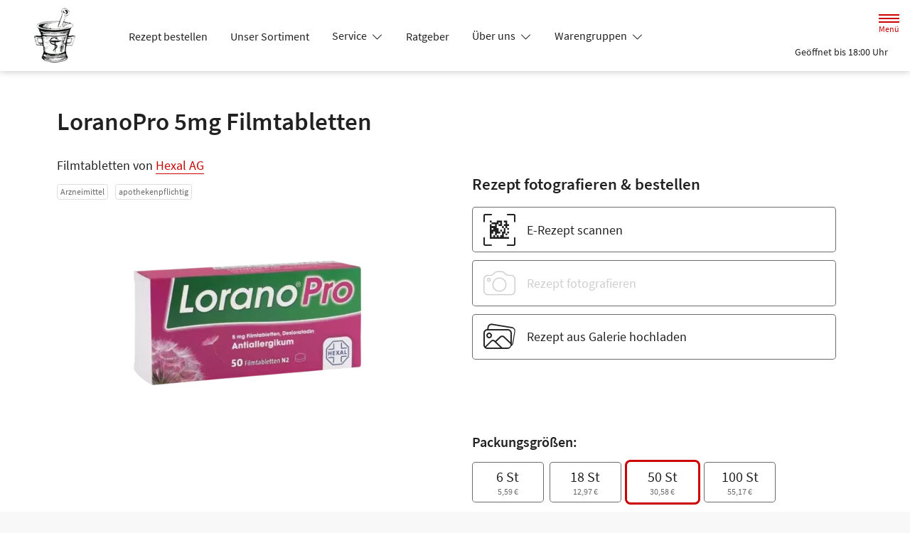

--- FILE ---
content_type: image/svg+xml
request_url: https://www.kohlschuetter-apotheke-halle.de/svg/ssl-badge.svg
body_size: 4279
content:
<?xml version="1.0" encoding="utf-8"?>
<!-- Generator: Adobe Illustrator 25.1.0, SVG Export Plug-In . SVG Version: 6.00 Build 0)  -->
<svg version="1.1" id="Ebene_1" xmlns="http://www.w3.org/2000/svg" xmlns:xlink="http://www.w3.org/1999/xlink" x="0px" y="0px"
	 width="500px" height="500px" viewBox="0 0 500 500" enable-background="new 0 0 500 500" xml:space="preserve">
<g>
	<path fill="#666666" d="M349.1,478.9l7-3.2l-15-11.1c1.8-1.6,3.1-3.6,3.6-5.8c0.5-2.2,0.2-4.6-1-7.4c-0.8-2-1.9-3.5-3.2-4.5
		c-1.2-1.1-2.6-1.7-4.1-2c-1.6-0.3-3.2-0.3-5,0c-1.7,0.3-3.5,0.8-5.4,1.7l-12,5.3l15.6,35.6l6.3-2.7l-6.1-13.9l5.5-2.4L349.1,478.9z
		 M327.6,465.7l-5.1-11.6l5.1-2.2c2.4-1.1,4.4-1.5,6.1-1.3c1.6,0.3,2.9,1.4,3.8,3.5c1,2,1,3.8,0.1,5.4c-0.8,1.6-2.5,3-5,4
		L327.6,465.7z"/>
	<path fill="#666666" d="M386.6,450.3c-0.1-1.6-0.7-3.3-1.8-4.9c-1.5-2.2-3.2-3.6-5.3-4c-2.1-0.4-4.4-0.1-7.1,1.1l-0.1-0.2
		c1.6-1.7,2.4-3.6,2.4-5.5c0-1.9-0.4-3.6-1.5-5.2c-1.1-1.5-2.1-2.5-3.4-3.2c-1.2-0.6-2.5-1-4-0.8c-1.5,0-3,0.4-4.5,1.1
		c-1.6,0.6-3.3,1.5-5,2.6l-10.4,6.9l21.3,32.4l11.2-7.4c1.7-1.2,3.3-2.4,4.5-3.8c1.3-1.4,2.1-2.9,2.7-4.3
		C386.5,453.4,386.7,451.9,386.6,450.3z M354.6,438.6l4.2-2.7c2.1-1.4,3.9-2.1,5.4-2.1c1.5,0,2.7,0.7,3.7,2.2
		c1.1,1.6,1.3,3.1,0.8,4.5c-0.4,1.5-1.8,3.1-4.1,4.3l-4.1,2.7L354.6,438.6z M379.6,454.2c-0.7,1.7-2.2,3.4-4.6,5l-4.9,3.2l-6.9-10.5
		l4.9-3.2c2.4-1.6,4.5-2.4,6.3-2.4c1.8,0,3.3,0.8,4.4,2.5C380,450.6,380.3,452.4,379.6,454.2z"/>
	<path fill="#666666" d="M114.9,399.2c0,1-0.3,1.8-1.1,2.5c-0.7,0.7-1.6,1.2-2.4,1.2c-1,0-1.8-0.3-2.5-1.1s-1.2-1.6-1.2-2.5
		s0.3-1.8,1.1-2.5c0.7-0.7,1.6-1.2,2.5-1.2c1,0,1.8,0.3,2.5,1.1C114.5,397.6,114.9,398.3,114.9,399.2z M107,391.5
		c0,1-0.3,1.8-1.1,2.5c-0.7,0.7-1.6,1.1-2.5,1.1c-1,0-1.8-0.3-2.5-1.1s-1.2-1.6-1.2-2.4c0-1,0.3-1.8,1.1-2.5
		c0.7-0.7,1.6-1.2,2.5-1.2c1,0,1.8,0.3,2.5,1.1C106.6,389.7,107,390.6,107,391.5z M5.6,238.2c1-2.2,2.3-4,4.1-5.6
		c1.8-1.6,3.9-2.7,6.4-3.6s5.4-1.2,8.6-1.1s6,0.7,8.4,1.8c2.4,1.1,4.5,2.4,6.2,4.1s3,3.7,3.8,6c0.8,2.3,1.2,4.8,1.1,7.4
		c0,1.4-0.2,2.6-0.5,3.7c-0.3,1.2-0.7,2.2-1.3,3.1c-0.5,1-1.1,1.8-1.7,2.5c-0.6,0.7-1.3,1.5-1.9,2l-4.1-4c1-1,1.8-2,2.4-3.2
		s1-2.6,1.1-4.4s-0.2-3.4-0.8-4.8c-0.6-1.5-1.5-2.6-2.6-3.7c-1.2-1.1-2.6-1.9-4.3-2.5c-1.7-0.6-3.7-1-5.8-1.1
		c-4.4-0.2-7.9,0.7-10.6,2.6c-2.6,1.9-3.9,4.9-4.1,8.8c0,1.1,0.1,2.1,0.3,3.2c0.3,1,0.6,1.8,1.2,2.5l8.3,0.3l0.3-7.4l5.6,0.2
		l-0.4,13.5L8.1,258c-1.3-1.4-2.3-3.2-3.1-5.4c-0.8-2.2-1.2-4.6-1.1-7.4C4.1,242.7,4.7,240.3,5.6,238.2z M4.3,271.9l38.4-5.4
		l3.3,23.2l-5.8,0.8l-2.3-16.4l-9.8,1.4l1.9,13.8l-5.8,0.8l-1.9-13.8L10.9,278l2.4,16.9l-5.8,0.8L4.3,271.9z M22.9,331
		c-1.5-0.2-3-0.7-4.3-1.6s-2.5-2-3.7-3.5c-1.1-1.5-1.9-3.3-2.5-5.4c-0.7-2.5-1-5.1-0.7-7.7c0.2-2.6,1-5.1,2.2-7.4l5.7,2.5
		c-0.8,1.7-1.4,3.5-1.7,5.5c-0.3,1.9-0.1,3.8,0.3,5.5c0.6,2.1,1.6,3.6,2.7,4.4c1.2,0.8,2.5,1.1,4,0.6c0.7-0.2,1.4-0.5,1.8-1.1
		c0.4-0.4,0.8-1,1.1-1.6c0.2-0.6,0.4-1.4,0.5-2.1c0.1-0.8,0.2-1.7,0.3-2.6l0.7-5.8c0.1-1.1,0.3-2.1,0.6-3.2c0.3-1.1,0.7-2.1,1.4-3.1
		c0.6-1,1.4-1.8,2.3-2.5c1-0.7,2.1-1.4,3.5-1.7c1.5-0.4,3-0.5,4.4-0.3c1.5,0.2,2.9,0.7,4.1,1.6s2.4,1.9,3.4,3.3c1,1.4,1.8,3,2.3,4.8
		c0.6,2.2,0.8,4.3,0.6,6.7c-0.2,2.2-0.8,4.3-1.9,6.2l-5.2-2.1c0.6-1.5,1.1-3,1.2-4.4c0.2-1.5,0-3-0.4-4.5c-0.5-1.8-1.4-3.1-2.4-3.9
		c-1.1-0.8-2.3-1.1-3.7-0.6c-0.7,0.2-1.3,0.5-1.7,1.1c-0.4,0.5-0.7,1.1-1,1.7s-0.4,1.4-0.5,2.2c-0.1,0.8-0.2,1.7-0.3,2.5l-0.6,5.7
		c-0.1,1.3-0.3,2.4-0.7,3.5c-0.3,1.1-0.8,2.1-1.4,3c-0.6,1-1.4,1.7-2.3,2.4c-1,0.7-2.1,1.3-3.5,1.7C25.9,331.1,24.4,331.2,22.9,331z
		 M31.5,366.2c-1.7-1.4-3.2-3.3-4.1-5.5c-1.1-2.2-1.7-4.5-1.8-6.9c-0.1-2.3,0.2-4.5,1.2-6.7c0.8-2.1,2.2-4.2,4.1-6
		c1.9-1.9,4.2-3.5,7.2-4.9c2.9-1.4,5.6-2.1,8.3-2.3c2.6-0.2,5.2,0,7.4,0.7c2.3,0.7,4.3,1.9,6,3.5c1.8,1.6,3.2,3.5,4.2,5.8
		c1.1,2.1,1.5,4.3,1.4,6.4c-0.1,2.1-0.5,4-1.2,5.7l-5.5-1.7c0.5-1.3,0.7-2.6,0.7-3.9c0-1.3-0.2-2.5-1-3.9c-0.7-1.5-1.6-2.6-2.7-3.6
		c-1.2-1-2.5-1.6-4-1.9c-1.5-0.4-3.2-0.4-5-0.2c-1.8,0.2-3.7,0.8-5.7,1.8c-4,1.9-6.8,4.2-8.2,7.1c-1.5,2.9-1.5,5.7-0.1,8.7
		c0.7,1.6,1.7,2.9,2.9,3.7c1.2,0.8,2.5,1.6,4.1,2l-2.2,5.3C35.3,368.6,33.2,367.6,31.5,366.2z M55.7,405.6l-4-5.6l13.9-10.1
		l-9.3-12.7l-13.9,10.1l-4-5.6l31.3-22.8l4.1,5.6l-12.7,9.2l9.3,12.7l12.7-9.2l4,5.6L55.7,405.6z M91.5,431.3c-2,1.2-4,1.8-5.9,1.9
		c-1.9,0.1-3.8-0.2-5.5-1.1c-1.8-0.8-3.4-2-5.1-3.6c-1.6-1.6-2.9-3.3-3.7-5c-0.8-1.7-1.2-3.6-1.2-5.5c0.1-1.9,0.6-3.9,1.7-6
		c1.1-2.1,2.7-4.2,5-6.5L92,389.9l5,4.9l-15.5,16.1c-1.5,1.5-2.5,3-3.3,4.2c-0.7,1.3-1.2,2.5-1.3,3.6c-0.1,1.2,0,2.1,0.4,3.1
		c0.4,1,1.1,1.8,1.9,2.6c0.8,0.8,1.8,1.5,2.7,1.9c1,0.4,2,0.5,3.2,0.4c1.2-0.1,2.3-0.5,3.6-1.4c1.3-0.7,2.6-1.9,4.1-3.4l15.6-15.9
		l4.8,4.6L98,426.3C95.7,428.5,93.6,430.2,91.5,431.3z M104.1,452.9l18.8-27.1l-9.2-6.4l3.3-4.8l24.1,16.7l-3.3,4.8l-9.2-6.4
		l-18.9,27.2L104.1,452.9z M164.9,448.4l-29.7,17.4l17,8.4l-2.6,5.2L125,467.2l1.9-3.7l29.7-17.5l-15.3-7.6l2.6-5.2l22.9,11.4
		L164.9,448.4z M195.5,460.5l-10.8-3.2l-9.4,31.7l-6.7-2l9.4-31.7l-10.8-3.2l1.7-5.6l28.1,8.3L195.5,460.5z M225.8,466.1l-16.4-2.3
		l-1.4,9.8l13.8,1.9l-0.8,5.8l-13.8-1.9l-1.6,11.4l16.9,2.4l-0.8,5.8l-23.8-3.4l5.4-38.4l23.1,3.3L225.8,466.1z M270.7,499.3
		l-8.1,0.7L247,462.4l7.3-0.6l7.2,19c0.8,2.1,1.6,4.2,2.2,6.1s1.5,4,2.3,6.2h0.2c0.4-2.3,0.8-4.4,1.2-6.4c0.3-2,0.6-4.1,1.1-6.4
		l3.7-20l7.1-0.6L270.7,499.3z M293.3,496.6l-9.2-37.7l22.7-5.6l1.4,5.7l-16.1,3.9l2.3,9.6l13.5-3.3l1.4,5.7l-13.5,3.3l2.7,11.1
		l16.6-4l1.4,5.7L293.3,496.6z M401.9,446.6l-25.1-29.7l5.3-4.4l25.1,29.7L401.9,446.6z M434.2,415.3l-24.4-5.5l-8.9-2.5l-0.2,0.2
		c1.7,1.3,3.4,2.5,5.2,3.9s3.6,2.7,5.2,4.2l12.7,11.3l-4.3,5l-29-25.8l4.6-5.3l24.4,5.5l8.9,2.5l0.1-0.2c-1.6-1.3-3.4-2.5-5.3-3.9
		s-3.6-2.7-5.3-4.2l-12.7-11.2l4.4-5l29,25.8L434.2,415.3z M476,348.3c-0.8,2.1-1.8,3.9-3.1,5.4c-1.3,1.5-2.7,2.5-4.5,3.3
		c-1.8,0.7-3.9,1-6.2,0.8c-2.3-0.1-5-0.8-8-1.9l-20.4-7.8l2.4-6.4l20.9,7.9c2,0.7,3.7,1.2,5.2,1.4c1.5,0.2,2.7,0.1,3.8-0.2
		c1.1-0.3,1.9-0.8,2.6-1.7c0.7-0.7,1.3-1.7,1.7-2.9s0.6-2.2,0.6-3.3c0-1.1-0.3-2.1-0.8-3.1s-1.5-1.9-2.6-2.7
		c-1.2-0.8-2.9-1.7-4.8-2.4l-20.9-7.9l2.3-6.1l20.4,7.7c3,1.2,5.4,2.4,7.3,3.9c1.9,1.5,3.2,3,4.1,4.8c0.8,1.7,1.3,3.5,1.3,5.5
		C477.3,344.2,476.9,346.2,476,348.3z M489.6,298.3l-23.8,7.8l-8.9,2.3v0.2c2,0.2,4.2,0.4,6.4,0.6s4.4,0.5,6.5,1l16.7,3.2l-1.3,6.4
		l-38.1-7.3l1.4-7l23.8-7.8l8.9-2.3v-0.2c-2-0.2-4.2-0.4-6.4-0.6c-2.3-0.2-4.5-0.5-6.7-1l-16.6-3.2l1.3-6.4l38.1,7.3L489.6,298.3z
		 M488.4,272.3c-1.8,1.6-3.9,2.7-6.4,3.6c-2.5,0.8-5.4,1.2-8.6,1.1c-3.2-0.1-6-0.7-8.4-1.8c-2.4-1.1-4.5-2.4-6.2-4.1
		c-1.7-1.7-3-3.7-3.8-6c-0.8-2.3-1.2-4.8-1.1-7.4c0-1.4,0.2-2.6,0.5-3.7c0.3-1.2,0.7-2.2,1.3-3.1c0.5-1,1.1-1.8,1.7-2.5
		c0.6-0.7,1.3-1.5,1.9-2l4.1,4c-1,1-1.8,2-2.4,3.2c-0.6,1.2-1,2.6-1.1,4.4c-0.1,1.8,0.2,3.4,0.8,4.8c0.6,1.5,1.5,2.6,2.6,3.7
		c1.2,1.1,2.6,1.9,4.3,2.5c1.7,0.6,3.7,1,5.8,1.1c4.4,0.2,7.9-0.7,10.6-2.6c2.6-1.9,4-4.9,4.1-8.8c0-1.1-0.1-2.1-0.3-3.2
		c-0.2-1-0.6-1.8-1.2-2.5l-8.3-0.3l-0.3,7.4l-5.6-0.2l0.5-13.5l17.1,0.6c1.3,1.4,2.3,3.2,3.1,5.4c0.8,2.2,1.2,4.6,1.1,7.4
		c-0.1,2.5-0.6,5-1.6,7.2C491.5,268.9,490.2,270.7,488.4,272.3z"/>
	<path fill="#666666" d="M456.6,375.1c-0.5-2.2-1.7-4.3-3.4-6.3c-1.7-1.9-3.9-3.8-6.7-5.4c-5.6-3.3-10.6-4.3-15-3.1
		s-8.1,4.4-11.2,9.5l-5.3,9l33.5,19.8l5.5-9.3c1.5-2.4,2.4-4.9,2.9-7.3C457.3,379.5,457.2,377.3,456.6,375.1z M448.8,387.1l-1.6,2.6
		l-23.9-14.2l1.6-2.6c2-3.4,4.5-5.4,7.5-6.1c3-0.7,6.4,0.1,10.6,2.5c4.1,2.4,6.7,5.2,7.5,8.1C451.4,380.4,450.8,383.7,448.8,387.1z"
		/>
	<path fill="#666666" d="M333.3,228.9c-1.8-0.1-3.3-1.6-3.3-3.4v-34.3c0-23-7.1-41.1-21-53.7c-14-12.7-34.3-19-60.2-19
		c-25.9,0-46.2,6.4-60.2,19c-13.9,12.6-21,30.5-21,53.7v34.2c0,1.8-1.4,3.3-3.3,3.5c-6.2,0.4-11.1,5.6-11.1,11.7v135.3
		c0,6.5,5.3,11.8,11.8,11.8h167.5c6.5,0,11.8-5.3,11.8-11.8V240.6C344.4,234.5,339.6,229.3,333.3,228.9z M263.1,305.9
		c-1,0.6-1.6,1.7-1.6,2.9v28.2c0,7-5.6,12.6-12.6,12.6c-7,0-12.6-5.6-12.6-12.6v-28.2c0-1.2-0.6-2.2-1.6-2.9
		c-7.3-4.8-11.7-12.9-11.7-21.7c0-14.3,11.6-25.9,25.9-25.9c14.3,0,25.9,11.6,25.9,25.9C274.8,293,270.5,301,263.1,305.9z
		 M299.2,228.9H198.6c-1.9,0-3.5-1.6-3.5-3.5v-34.2c0-21,6.1-45.2,53.8-45.2c25,0,53.8,5.2,53.8,45.2v34.2h0.1
		C302.7,227.3,301.1,228.9,299.2,228.9z"/>
	<g>
		<path fill="#666666" d="M48.6,208.1L44,201c4.8-2.6,8.6-7.2,10.2-12.2c1.9-5.8,0.2-9.8-3.8-11.1c-4.2-1.3-6.6,1.6-10.2,5.7
			l-5.4,6.1c-3.8,4.5-9.7,8.6-17.3,6.1c-8.4-2.7-12.6-12.2-9.3-22.5c2-6.3,6.5-11.4,11.7-14.2l4.6,7.2c-3.9,2.4-6.7,5.7-8,9.7
			c-1.6,4.9-0.3,8.8,3.4,10c4,1.3,6.7-2.2,10-5.9l5.2-6.1c4.7-5.4,10-8.5,17.6-6c8.5,2.7,13.4,12.1,9.6,24
			C60.1,198.9,55.3,204.8,48.6,208.1z"/>
		<path fill="#666666" d="M62.1,167.3l-3-8c5.3-1.5,9.9-5.2,12.6-9.8c3-5.3,2.3-9.6-1.3-11.7c-3.8-2.2-6.8,0.2-11.1,3.4l-6.6,4.9
			c-4.7,3.6-11.3,6.4-18.2,2.4c-7.7-4.4-9.7-14.6-4.3-23.9c3.3-5.8,8.7-9.8,14.5-11.4l3,8c-4.3,1.5-7.8,4.2-9.9,7.8
			c-2.6,4.5-2.2,8.5,1.3,10.5c3.7,2.1,7-0.7,11-3.7l6.3-4.9c5.7-4.3,11.6-6.2,18.5-2.2c7.7,4.5,10.5,14.7,4.3,25.5
			C75.3,160.7,69.3,165.5,62.1,167.3z"/>
		<path fill="#666666" d="M51.6,94.3l6.7-7.5l34.8,31.3l15.2-16.9l6.3,5.6l-21.9,24.4L51.6,94.3z"/>
		<path fill="#666666" d="M98.9,88.3l15.5-12.9l4.6,5.6l-15.5,12.9L98.9,88.3z"/>
		<path fill="#666666" d="M128.1,86.5l1.3-8.4c5.3,1.3,11.2,0.4,15.8-2.3c5.2-3.1,6.7-7.2,4.6-10.8c-2.2-3.8-6-3.2-11.4-2.5l-8.1,1
			c-5.9,0.8-12.9,0-17-7c-4.5-7.6-1.2-17.5,8.1-22.9c5.8-3.4,12.4-4.2,18.2-2.8l-1.3,8.4c-4.5-0.8-8.8-0.2-12.5,1.9
			c-4.4,2.6-6.1,6.3-4.1,9.7c2.1,3.6,6.5,2.9,11.4,2.2l7.9-1.1c7.1-0.9,13.1,0.3,17.2,7.3c4.5,7.7,1.9,17.9-8.9,24.3
			C142.8,87.3,135.3,88.5,128.1,86.5z"/>
		<path fill="#666666" d="M153.6,18.9l9.4-3.6l19.6,51.6l-9.4,3.6L153.6,18.9z"/>
		<path fill="#666666" d="M185,36.4c-3.4-17.7,5.6-30.4,19.4-33c6.8-1.3,12.9,0.8,17,3.9l-4.1,7.1c-3.3-2.2-6.9-3.1-11.1-2.3
			c-8.6,1.7-13.5,10.2-11.2,22.3c2.4,12.2,9.5,18.5,18.5,16.8c4.7-0.9,8.1-3.5,10.4-7.4l6.4,4.9c-3.5,6.1-8.7,9.8-15.6,11.2
			C201.3,62.2,188.5,54.4,185,36.4z"/>
		<path fill="#666666" d="M240.4,0l10,0.6l-1.2,22.1l21.9,1.2l1.2-22.1l10,0.6l-3.1,55.1l-10-0.6l1.4-24.3l-21.9-1.2l-1.4,24.3
			l-10-0.6L240.4,0z"/>
		<path fill="#666666" d="M305.5,7.1l31.9,9.7l-2.5,8.1l-22.3-6.8l-4,13.2l18.9,5.8l-2.5,8.1l-18.9-5.8l-4.7,15.3l23.1,7.1l-2.5,8.1
			l-32.7-10L305.5,7.1z"/>
		<path fill="#666666" d="M356.9,25.3l16.1,9.3c10,5.8,15.6,13.7,9.4,24.5c-4.2,7.2-10.5,9.5-17.3,8.2L365,93.7l-9.7-5.6l0.5-24.5
			l-7.1-4.1l-10.7,18.6l-8.7-5L356.9,25.3z M359.3,56.4c6.5,3.8,11.6,3.1,14.7-2.2c3.1-5.4,0.7-9.3-5.8-13.1l-6.6-3.8l-8.9,15.3
			L359.3,56.4z"/>
		<path fill="#666666" d="M407.5,57.6l7.2,7l-15.5,15.8l15.7,15.4L430.4,80l7.2,7l-38.6,39.4l-7.2-7l17-17.3l-15.7-15.4l-17,17.3
			l-7.2-7L407.5,57.6z"/>
		<path fill="#666666" d="M451.8,105.8l17.6,28.3l-7.2,4.5l-12.3-19.8l-11.8,7.3l10.4,16.8l-7.2,4.5L431,130.6l-13.6,8.5l12.7,20.5
			l-7.2,4.5l-18-29L451.8,105.8z"/>
		<path fill="#666666" d="M476.9,151.2l3.8,9.3l-51,21l-3.8-9.3L476.9,151.2z"/>
		<path fill="#666666" d="M482,192.2l-3.5-15.5l8.2-1.9l9.3,40.7l-8.2,1.9l-3.5-15.5l-45.6,10.4l-2.2-9.8L482,192.2z"/>
	</g>
</g>
</svg>
